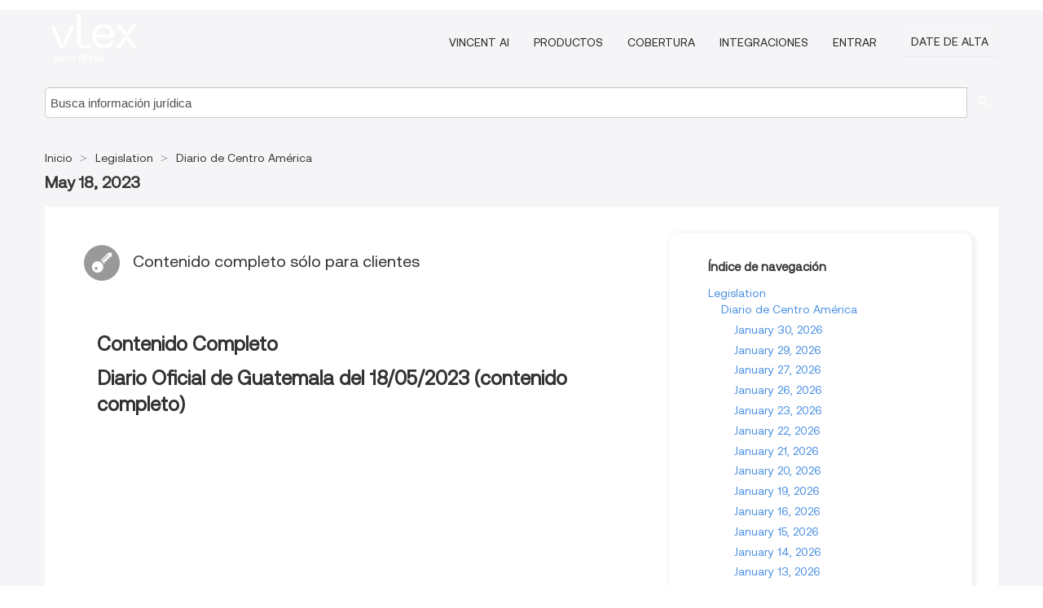

--- FILE ---
content_type: text/html; charset=utf-8
request_url: https://gt.vlex.com/source/diario-oficial-centro-america-11510/issue/2023/05/18
body_size: 5540
content:
<!DOCTYPE html>
<html lang="es">
    <head>
        
        <link rel="preload" href="/stylesheets/font/vLex.woff" as="font" type="font/woff" crossorigin>
        
        <!-- Google Tag Manager -->
        <script>(function(w,d,s,l,i){w[l]=w[l]||[];w[l].push({'gtm.start':
        new Date().getTime(),event:'gtm.js'});var f=d.getElementsByTagName(s)[0],
        j=d.createElement(s),dl=l!='dataLayer'?'&l='+l:'';j.defer=true;j.src=
        'https://www.googletagmanager.com/gtm.js?id='+i+dl;f.parentNode.insertBefore(j,f);
        })(window,document,'script','dataLayer','GTM-PJMJX5');</script>
        <!-- End Google Tag Manager -->
        
        <link rel="icon" media="(prefers-color-scheme: light)" href="/facade-img/favicon-light.svg?t=1768473987364" />
        <link rel="icon" media="(prefers-color-scheme: dark)" href="/facade-img/favicon-dark.svg?t=1768473987364" />
        <!--[if lte IE 9]>
                <script src="/js/polyfill.js?t=1768473987364"></script>
        <![endif]-->
        <script>
            // Object.assign polyfill for IE11
            if (typeof Object.assign != 'function') {
                // Must be writable: true, enumerable: false, configurable: true
                Object.defineProperty(Object, "assign", {
                    value: function assign(target, varArgs) { // .length of function is 2
                        'use strict';
                        if (target == null) { // TypeError if undefined or null
                            throw new TypeError('Cannot convert undefined or null to object');
                        }

                        var to = Object(target);
                
                        for (var index = 1; index < arguments.length; index++) {
                            var nextSource = arguments[index];
                    
                            if (nextSource != null) { // Skip over if undefined or null
                                for (var nextKey in nextSource) {
                                    // Avoid bugs when hasOwnProperty is shadowed
                                    if (Object.prototype.hasOwnProperty.call(nextSource, nextKey)) {
                                        to[nextKey] = nextSource[nextKey];
                                    }
                                }
                            }
                        }
                        return to;
                    },
                    writable: true,
                    configurable: true
                });
            }
        </script>

        <meta http-equiv="Content-Type" content="text/html; charset=UTF-8">
        <meta charset="utf-8">


        
        <meta property="og:site_name" content="vLex"/>
                <meta property="og:url" content="https://gt.vlex.com/source/diario-oficial-centro-america-11510/issue/2023/05/18"/>
        
        <meta property="og:type" content="article"/>
        
            <meta property="og:title" content="May 18, 2023 - Diario de Centro América - Legislation"/>
        
            <meta property="og:image" content="http://gt.vlex.com/facade-img/meta-og.png" />
        
        
            <meta name="twitter:image" content="http://gt.vlex.com/facade-img/meta-og.png" />

        <meta content="Law" name="classification">



        <title>May 18, 2023 - Diario de Centro América - Legislation
        </title>

        <meta name="viewport" content="width=device-width, initial-scale=1.0">
            <meta name="description" content="May 18, 2023 - Diario de Centro América">
            <meta content="es" http-equiv="content-language">


            <meta name="robots" content="index,follow" />
            <meta name="googlebot" content="index,follow" />
        <meta name="title" content="May 18, 2023 - Diario de Centro América - Legislation - vLex" />
                <link rel="canonical" href="https://gt.vlex.com/source/diario-oficial-centro-america-11510/issue/2023/05/18"/>

        

        <script async src="https://www.googletagmanager.com/gtag/js?id=GA_MEASUREMENT_ID"></script>
        <script>
            window.dataLayer = window.dataLayer || [];
            function gtag() { dataLayer.push(arguments); }
            gtag('js', new Date());
        
            // Provide the IDs of the GA4 properties you want to track.
                
        
        
        
            var sendNoBounceEvent = function(time) {
            setTimeout(function() {
                gtag('event', 'Over ' + time + ' seconds', {
                'event_category': 'NoBounce'
                });
            }, time * 1000);
            };
        
            sendNoBounceEvent(30);
            sendNoBounceEvent(60);
            sendNoBounceEvent(120);
            sendNoBounceEvent(180);
        
            function gaAll() {
                var args = arguments;
                gtag('get', 'conversion_linker', function(result) {
                    var trackers = result.creationData;
                    for (var i = 0; i < trackers.length; i++) {
                    var cloned_args = Array.prototype.slice.call(args, 0);
                    cloned_args[0] = trackers[i].name + "." + args[0];
                    gtag.apply(this, cloned_args);
                    }
                });
            }
        </script>
        	<link href="/stylesheets/facade-min.css?t=1768473987364" rel="stylesheet">
        

        <!--[if lt IE 9]>
            <script src="/js/html5.js?t=1768473987364"></script>
            <script src="/js/ie8.js?t=1768473987364"></script>
            <link href="/stylesheets/ie8css/css.css?t=1768473987364" rel="stylesheet">
            <link href="/stylesheets/ie8css/vlex.css?t=1768473987364" rel="stylesheet">
        <![endif]-->

        <!--[if lte IE 9]>
            <script src="/js/placeholder_ie.js?t=1768473987364"></script>
        <![endif]-->

        <!-- ClickTale Top part -->
        <script type="text/javascript">
            var WRInitTime=(new Date()).getTime();
        </script>
        <!-- ClickTale end of Top part -->
        <script type="application/ld+json">{"@context":"https://schema.org","@type":"BreadcrumbList","itemListElement":[{"@type":"ListItem","position":"1","name":"Inicio","item":"https://gt.vlex.com"},{"@type":"ListItem","position":2,"name":"Legislation","item":"https://gt.vlex.com/libraries/legislacon-355"},{"@type":"ListItem","position":3,"name":"Diario de Centro América","item":"http://gt.vlex.com/source/diario-oficial-centro-america-11510"}]}</script>
    </head>

    <body class="page page-index   "  data-webapp-path='/#sources/11510/issues/2023-05-18'  data-country="GT" >

        <!-- Google Tag Manager (noscript) -->
        <noscript><iframe src="https://www.googletagmanager.com/ns.html?id=GTM-PJMJX5"
        height="0" width="0" style="display:none;visibility:hidden"></iframe></noscript>
        <!-- End Google Tag Manager (noscript) -->

        <div class="hide
            
            
            
            "
            id="page_attr" 
             data-webapp-path='/#sources/11510/issues/2023-05-18' 
             data-country="GT"
             content_type='6' 
            data-locale='es'>
        </div>


            <div id="navigation" class="wrapper ">
              <div class="navbar  navbar-static-top">
                <!--Header & Branding region-->
                <div class="header">
                  <div class="header-inner container">
                    <div class="row-fluid header-nav-container">
                      <div class="span3 to-home">
                        <a href="/">
                          <!--branding/logo-->
                          <span class="brand-logo" title="Home" style="display: flex; align-items: center; margin-bottom: 5px;">
                            <img src="/facade-img/vLex-logo.svg?t=1768473987364" title="vLex Guatemala" alt="vLex Guatemala" />
                            
                          </span>
                        </a>
                      </div>
                      <div class="span9 form-holder">
                        <div>
                          <div class="menu-toggle" onclick="$('.nav-menu').toggleClass('nav-menu--open', 500); $(this).toggleClass('open');">
                            <div class="hamburger"></div>
                          </div>
                          <ul class="nav-menu">
                              <li><a href="//latam.vlex.com/vincent-ai" rel="nofollow">VINCENT AI</a></li>
                           
            
                              <li><a href="//latam.vlex.com/plans" rel="nofollow">Productos</a></li>
                            
                              <li><a href="//gt.vlex.com" rel="nofollow">Cobertura</a></li>
            
                           
                              <li><a href="//latam.vlex.com/integrations" rel="nofollow">Integraciones</a></li>
                           
                            <li><a href="https://login.vlex.com?next_webapp_url=/#sources/11510/issues/2023-05-18" rel="nofollow">Entrar</a></li>
                          
                            <li>
                              <a href="/freetrial/signup/GT?webapp_path=/#sources/11510/issues/2023-05-18" class="btn signup" rel="nofollow">
                                Date de alta
                              </a>
                            </li>
                          </ul>
                          
            
                        </div>
                      </div>
                    </div>
                  </div>
                </div>
                <div class="head-container-searchbar">
                  <div class="form-inline search-form">
                    <form onsubmit="return validate_search(this);" method="get" action="/search" enctype="multipart/form-data" class="onsubmit-search">
                      <input class='placeholder search-input-subheader' type="text" name="q" id="searchinfo" placeholder="Busca información jurídica" required />
                      <button type="submit" class="btn btn-header search-button-subheader"><i class="icon-Buscador"></i></button>
                    </form>
                  </div>
                </div>
              </div>
            </div>
		<vlex-design-system>
        <div id="content" class="seoArea">
    <div class="container extended block-net">
        <div class="container">

            
            <ul class="breadcrumb">
            	<li>
            		<a href="/">
            			<span>
            					Inicio
            			</span>
            		</a>
            	</li>
            
            		<li>
            			<a href="https://gt.vlex.com/libraries/legislacon-355">
            				<span>Legislation</span>
            			</a>
            		</li>
            		<li>
            			<a href="https://gt.vlex.com/source/diario-oficial-centro-america-11510">
            				<span>Diario de Centro América</span>
            			</a>
            		</li>
            </ul>
            <h1 class="big"></i><strong>May 18, 2023</strong></h1>

            <div class="row">
                <div class="span8">
                    <div id="main-content" class="abovebox bg_white clearfix left-content-area">
                        <div class="clearfix call-to-action">
                            <p class="title-icon small pull-left exclusive-content"><i class="icon-Propietario"></i>Contenido completo sólo para clientes</p>
                        </div>
                        <div class="sources">
                                <div class="item clearfix">
                                        <p class="ta3 titilium bold">Contenido Completo</p>
                                    <ul class="search-results">
                                                <p class="ta3">Diario Oficial de Guatemala del 18/05/2023 (contenido completo)</p>
                                                <ul class="search-results">
                                                </ul>
                                    </ul>
                                </div>


                        </div>
                    </div>
                </div>

                
                <div class="span4 sidebar hidden-phone">
                           
                    <div class="topic-path">
                        <div class="bg_white abovebox directory">
                            <div class="topic-path-heading">Índice de navegación</div>
                            <ul class="ancestors unstyled">
                                <li>
                                    <span class="ancestor">
                                        <a href="https://gt.vlex.com/libraries/legislacon-355"
                                            title="Legislation">Legislation</a>
                                    </span>
                                </li>
                            <ul class="ancestors unstyled">
                                <li>
                                    <span class="ancestor">
                                        <a href="https://gt.vlex.com/source/diario-oficial-centro-america-11510"
                                            title="Diario de Centro América">Diario de Centro América</a>
                                    </span>
                                </li>
                                <ul class="ancestors unstyled">
                                    <li>
                                        <span class="title">
                                            <span>
                                                <a href="https://gt.vlex.com/source/diario-oficial-centro-america-11510/issue/2026/01/30" title="January 30, 2026">January 30, 2026</a>
                                            </span>
                                        </span>
                                    </li>
                                    <li>
                                        <span class="title">
                                            <span>
                                                <a href="https://gt.vlex.com/source/diario-oficial-centro-america-11510/issue/2026/01/29" title="January 29, 2026">January 29, 2026</a>
                                            </span>
                                        </span>
                                    </li>
                                    <li>
                                        <span class="title">
                                            <span>
                                                <a href="https://gt.vlex.com/source/diario-oficial-centro-america-11510/issue/2026/01/27" title="January 27, 2026">January 27, 2026</a>
                                            </span>
                                        </span>
                                    </li>
                                    <li>
                                        <span class="title">
                                            <span>
                                                <a href="https://gt.vlex.com/source/diario-oficial-centro-america-11510/issue/2026/01/26" title="January 26, 2026">January 26, 2026</a>
                                            </span>
                                        </span>
                                    </li>
                                    <li>
                                        <span class="title">
                                            <span>
                                                <a href="https://gt.vlex.com/source/diario-oficial-centro-america-11510/issue/2026/01/23" title="January 23, 2026">January 23, 2026</a>
                                            </span>
                                        </span>
                                    </li>
                                    <li>
                                        <span class="title">
                                            <span>
                                                <a href="https://gt.vlex.com/source/diario-oficial-centro-america-11510/issue/2026/01/22" title="January 22, 2026">January 22, 2026</a>
                                            </span>
                                        </span>
                                    </li>
                                    <li>
                                        <span class="title">
                                            <span>
                                                <a href="https://gt.vlex.com/source/diario-oficial-centro-america-11510/issue/2026/01/21" title="January 21, 2026">January 21, 2026</a>
                                            </span>
                                        </span>
                                    </li>
                                    <li>
                                        <span class="title">
                                            <span>
                                                <a href="https://gt.vlex.com/source/diario-oficial-centro-america-11510/issue/2026/01/20" title="January 20, 2026">January 20, 2026</a>
                                            </span>
                                        </span>
                                    </li>
                                    <li>
                                        <span class="title">
                                            <span>
                                                <a href="https://gt.vlex.com/source/diario-oficial-centro-america-11510/issue/2026/01/19" title="January 19, 2026">January 19, 2026</a>
                                            </span>
                                        </span>
                                    </li>
                                    <li>
                                        <span class="title">
                                            <span>
                                                <a href="https://gt.vlex.com/source/diario-oficial-centro-america-11510/issue/2026/01/16" title="January 16, 2026">January 16, 2026</a>
                                            </span>
                                        </span>
                                    </li>
                                    <li>
                                        <span class="title">
                                            <span>
                                                <a href="https://gt.vlex.com/source/diario-oficial-centro-america-11510/issue/2026/01/15" title="January 15, 2026">January 15, 2026</a>
                                            </span>
                                        </span>
                                    </li>
                                    <li>
                                        <span class="title">
                                            <span>
                                                <a href="https://gt.vlex.com/source/diario-oficial-centro-america-11510/issue/2026/01/14" title="January 14, 2026">January 14, 2026</a>
                                            </span>
                                        </span>
                                    </li>
                                    <li>
                                        <span class="title">
                                            <span>
                                                <a href="https://gt.vlex.com/source/diario-oficial-centro-america-11510/issue/2026/01/13" title="January 13, 2026">January 13, 2026</a>
                                            </span>
                                        </span>
                                    </li>
                                    <li>
                                        <span class="title">
                                            <span>
                                                <a href="https://gt.vlex.com/source/diario-oficial-centro-america-11510/issue/2026/01/12" title="January 12, 2026">January 12, 2026</a>
                                            </span>
                                        </span>
                                    </li>
                                    <li>
                                        <span class="title">
                                            <span>
                                                <a href="https://gt.vlex.com/source/diario-oficial-centro-america-11510/issue/2026/01/09" title="January 09, 2026">January 09, 2026</a>
                                            </span>
                                        </span>
                                    </li>
                                    <li>
                                        <span class="title">
                                            <span>
                                                <a href="https://gt.vlex.com/source/diario-oficial-centro-america-11510/issue/2026/01/08" title="January 08, 2026">January 08, 2026</a>
                                            </span>
                                        </span>
                                    </li>
                                    <li>
                                        <span class="title">
                                            <span>
                                                <a href="https://gt.vlex.com/source/diario-oficial-centro-america-11510/issue/2026/01/07" title="January 07, 2026">January 07, 2026</a>
                                            </span>
                                        </span>
                                    </li>
                                    <li>
                                        <span class="title">
                                            <span>
                                                <a href="https://gt.vlex.com/source/diario-oficial-centro-america-11510/issue/2026/01/06" title="January 06, 2026">January 06, 2026</a>
                                            </span>
                                        </span>
                                    </li>
                                    <li>
                                        <span class="title">
                                            <span>
                                                <a href="https://gt.vlex.com/source/diario-oficial-centro-america-11510/issue/2026/01/05" title="January 05, 2026">January 05, 2026</a>
                                            </span>
                                        </span>
                                    </li>
                                    <li>
                                        <span class="title">
                                            <span>
                                                <a href="https://gt.vlex.com/source/diario-oficial-centro-america-11510/issue/2026/01/02" title="January 02, 2026">January 02, 2026</a>
                                            </span>
                                        </span>
                                    </li>
                                </ul>
                            </ul>
                            </ul>
                        </div>
                    </div>
                
                
                
                
                
                
                
                
                        
                
                    <div class="banners text-center">
                    </div>
                </div>                <div class="bottom_ad">
                </div>
            </div>
        </div>
    </div>
</div>

		</vlex-design-system>
        
        <script type="text/javascript">
            
            function isFlashEnabled() {
                var hasFlash = false;
                try {
                    var fo = new ActiveXObject('ShockwaveFlash.ShockwaveFlash');
                    if(fo) hasFlash = true;
                }
                catch(e) {
                    if(navigator.mimeTypes ["application/x-shockwave-flash"] != undefined) hasFlash = true;
                    }
                return hasFlash;
            }


        </script>

        <script>
            // ConsoleDummy polyfill - so console stataments do not crash IE
            // https://github.com/andyet/ConsoleDummy.js/blob/master/ConsoleDummy.js
            (function(e){function t(){}for(var n="assert,count,debug,dir,dirxml,error,exception,group,groupCollapsed,groupEnd,info,log,markTimeline,profile,profileEnd,time,timeEnd,trace,warn".split(","),r;r=n.pop();){e[r]=e[r]||t}})(window.console=window.console||{})
        </script>

        <script src="https://code.jquery.com/jquery-3.5.1.min.js" integrity="sha384-ZvpUoO/+PpLXR1lu4jmpXWu80pZlYUAfxl5NsBMWOEPSjUn/6Z/hRTt8+pR6L4N2" crossorigin="anonymous"></script>
        
        	<link rel="preload" href="/js/facade-min.js?t=1768473987364" as="script">
        	<!-- fallback for IE (does not support preload) -->
        	<script src="/js/facade-min.js?t=1768473987364"></script>

        <script>
            //Reduce font for too long titles
            if ($("h1").text().length > 150) {
                $("h1").css({"font-size": "19px", 'line-height': '1.3em'})
            }

        </script>

            <footer id="footer" class="container extended">
              <div class="container">
                <div class="row-fluid topfooter">
                  <div class="span2">
                      <img src="/facade-img/vLex-logo.svg?t=1768473987364" title="vLex" alt="vLex" />
                  </div>
                  <div class="span5">
                      <div class="block">
                      </div>
                  </div>
                  <div class="span5">
                    <div class="block row-fluid">
                      <div class="span7 tel">
                            <p><i class="icon-Movil"></i>+1 (305) 890 29 82</p>
                      </div>
                          <div class="social-media pull-right hidden-phone">
                              <a aria-label="twitter" href="https://twitter.com/vlex_latam" target="_blank"><i class="icon-twitter"></i></a>
            
                              <a aria-label="facebook" href="https://www.facebook.com/pages/VLex-latam/167990943225772" target="_blank"><i class="icon-facebook"></i></a>
            
            
            
                          </div>
                    </div>
                  </div>
                </div>
                  <div class="footer-menu clearfix row-fluid hidden-phone">
                      <ul class="span3">
                            <li><a href="" aria-label="Legislación" title="Legislación">Legislación</a></li>
                            <li><a href="https://gt.vlex.com/libraries/489" aria-label="Normativa" title="Normativa">Normativa</a></li>
                      </ul>
                      <ul class="span3">
                            <li><a href="https://gt.vlex.com/libraries/jurisprudencia-353" aria-label="Jurisprudencia" title="Jurisprudencia">Jurisprudencia</a></li>
                            <li><a href="" aria-label="Boletines Oficiales" title="Boletines Oficiales">Boletines Oficiales</a></li>
                      </ul>
                      <ul class="span3">
                            <li><a href="https://gt.vlex.com/libraries/341" aria-label="Libros y Revistas" title="Libros y Revistas">Libros y Revistas</a></li>
                            <li><a href="https://gt.vlex.com/tags" aria-label="Tags" title="Tags">Tags</a></li>
                      </ul>
                      <ul class="span3">
                            <li><a href="https://gt.vlex.com/libraries/485" aria-label="Iniciativas legislativas" title="Iniciativas legislativas">Iniciativas legislativas</a></li>
                            <li><a href="https://gt.vlex.com/all_sources" aria-label="Índice de fuentes" title="Índice de fuentes">Índice de fuentes</a></li>
                      </ul>
                        <div class="subfooter">
                          <ul class="inline" style="
                              width: 90%;
                              padding-top: 18px;
                              font-weight: bold;
                          ">
                              <li><a href="http://promos.vlex.com/vlexmobile" target="_blank">Descubre vLex Mobile</a></li>
                          </ul>
                        </div>
                  </div>
            
                <div class="subfooter">
                    <ul class="inline">
                        <li><a rel="nofollow" href="https://latam.vlex.com/terms-of-service/" title="Condiciones de uso">Condiciones de uso</a></li>
                    </ul>
                    <p  class="inline pull-right">©2026 vLex.com Todos los derechos reservados</p>
                </div>
              </div>
            </footer>
            


        <!--Scripts -->

        <!--[if lte IE 9]>
            <script>placeholder_ie($("input.placeholder"));</script>
        <![endif]-->

        

        <!--[if lt IE 9]>
        <script src="/stylesheets/ie8css/script.js?t=1768473987364"></script>
        <![endif]-->


        <script>    
            if ($("#pdf-container").length > 0) {
            if ($(".content-content").length > 0 && $("#pdf-container").width() > $(".content-content").width()) {
                var scale = $(".content-content").width() / $("#pdf-container").width()
                $("#pdf-container").css({transform: "scale(" + scale + ")", transformOrigin: "0 0"})

                // adjusting the height after scaling it
                $("#pdf-container").parent()
                    .css("height", $("#pdf-container")[0].getBoundingClientRect().height)
                    .css("margin-bottom", "2rem");
            }
            $(".inset-ad").remove();
            }
        </script>  

    </body>
</html>
